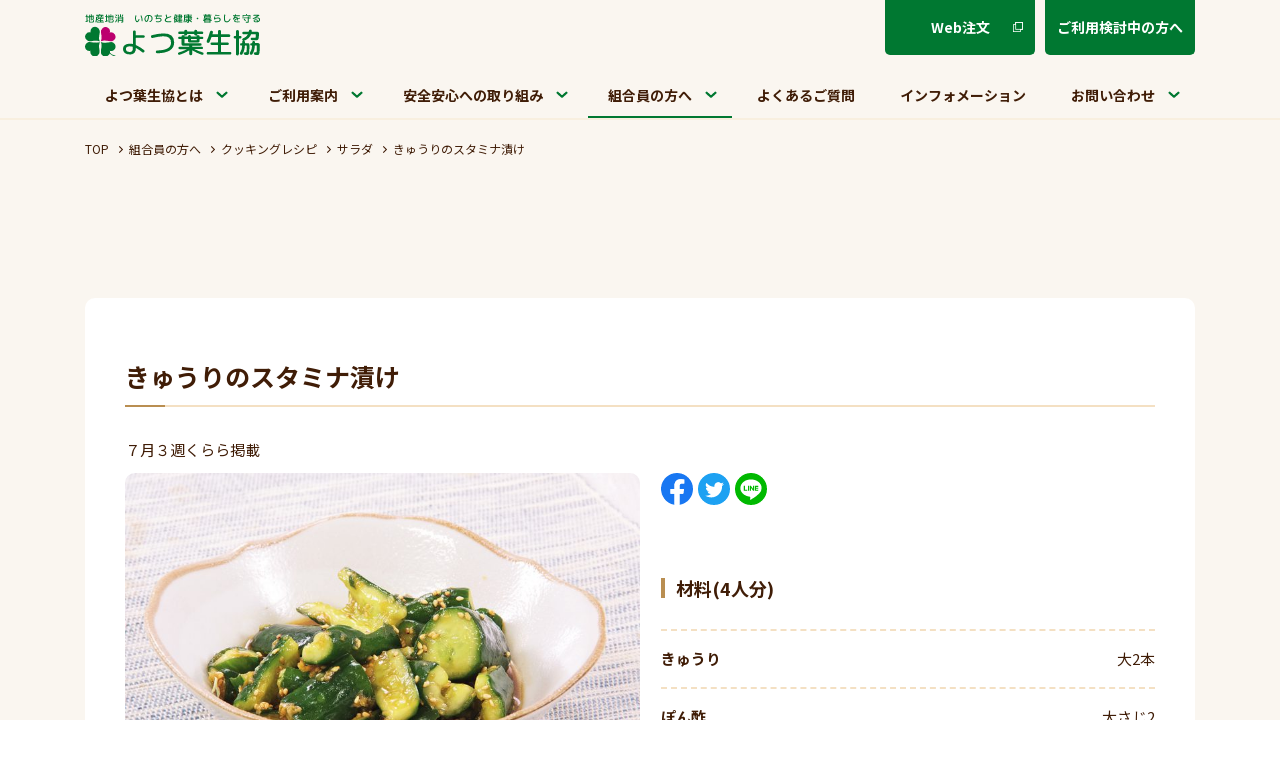

--- FILE ---
content_type: text/html; charset=UTF-8
request_url: https://yotsubacoop.jp/member/recipi/4963/
body_size: 48164
content:

<!doctype html>
<html lang="ja">
<head prefix="og: http://ogp.me/ns# fb: http://ogp.me/ns/fb# article: http://ogp.me/ns/article#">

	<!-- Google Tag Manager -->
	<script>
	(function(w,d,s,l,i){w[l]=w[l]||[];w[l].push({'gtm.start':new Date().getTime(),event:'gtm.js'});
	var f=d.getElementsByTagName(s)[0],j=d.createElement(s),dl=l!='dataLayer'?'&l='+l:'';j.async=true;j.src='https://www.googletagmanager.com/gtm.js?id='+i+dl;
	f.parentNode.insertBefore(j,f);})(window,document,'script','dataLayer','GTM-K5VW6QX');
	</script>
	<!-- End Google Tag Manager -->

	<meta charset="UTF-8">
	<meta http-equiv="X-UA-Compatible" content="IE=edge">
		<!--<meta name="viewport" content="width=768, maximum-scale=1.0, user-scalable=yes">-->
		<!--<meta name="viewport" content="width=device-width">-->
		<meta name="viewport" content="width=device-width">
	<meta name="format-detection" content="telephone=no">
	<meta name="Description" content="">
	<meta name="Keywords" content="">
	<title>きゅうりのスタミナ漬け | クッキングレシピ | よつ葉生協</title>
	<link rel="shortcut icon" href="https://yotsubacoop.jp/wp/wp-content/themes/herab/img/common/favicon.ico">


	<meta property="og:type" content="website">
	<meta property="og:title" content=" &raquo; きゅうりのスタミナ漬け">
	<meta property="og:url" content="https://yotsubacoop.jp/">
	<meta property="og:description" content="地産地消　いのちと健康・暮らしを守る　よつ葉生協">
		<meta property="og:image" content="https://yotsubacoop.jp/wp/wp-content/uploads/2021/12/994179きゅうりのスタミナ漬け青木さん2021.夏レシピ.jpg" />
		<meta property="og:site_name" content="よつ葉生協">

	<meta name="twitter:card" content="summary">
	<meta name="twitter:site" content="https://yotsubacoop.jp/">
			<meta name="twitter:image" content="https://yotsubacoop.jp/wp/wp-content/uploads/2021/12/994179きゅうりのスタミナ漬け青木さん2021.夏レシピ.jpg" />
		<meta name="twitter:title" content=" &raquo; きゅうりのスタミナ漬け">
	<meta name="twitter:description" content="地産地消　いのちと健康・暮らしを守る　よつ葉生協">


	<!-- Load css -->
	<link rel="stylesheet" href="//fonts.googleapis.com/css?family=Noto+Sans+JP:400,500,700&display=swap&subset=japanese">
	<link rel="stylesheet" href="//fonts.googleapis.com/css?family=M+PLUS+Rounded+1c:400,500,700&display=swap&subset=japanese">
  <link rel="stylesheet" href="//cdn.jsdelivr.net/npm/yakuhanjp@3.3.1/dist/css/yakuhanjp_s.min.css">
	<link rel="stylesheet" href="https://yotsubacoop.jp/wp/wp-content/themes/herab/css/reset.css">
	<link rel="stylesheet" href="https://yotsubacoop.jp/wp/wp-content/themes/herab/css/style.css">
	<link rel="stylesheet" href="https://yotsubacoop.jp/wp/wp-content/themes/herab/css/layout.css">
	<link rel="stylesheet" href="https://yotsubacoop.jp/wp/wp-content/themes/herab/css/slick.css">
	<link rel="stylesheet" href="https://yotsubacoop.jp/wp/wp-content/themes/herab/css/slick-theme.css">
	<link rel="stylesheet" href="https://yotsubacoop.jp/wp/wp-content/themes/herab/css/general.css">
	<link rel="stylesheet" href="https://yotsubacoop.jp/wp/wp-content/themes/herab/css/unique.css">
	<link rel="stylesheet" href="https://yotsubacoop.jp/wp/wp-content/themes/herab/css/contact.css">
	<link rel="stylesheet" href="https://ajax.googleapis.com/ajax/libs/jqueryui/1/themes/smoothness/jquery-ui.css" />
	<!-- /Load css -->

	<!-- Load JavaScript -->
	<script src="//code.jquery.com/jquery-1.12.4.min.js" integrity="sha256-ZosEbRLbNQzLpnKIkEdrPv7lOy9C27hHQ+Xp8a4MxAQ=" crossorigin="anonymous"></script>
	<script src="https://yotsubacoop.jp/wp/wp-content/themes/herab/js/ua.js"></script>
	<script src="https://yotsubacoop.jp/wp/wp-content/themes/herab/js/jquery.matchHeight.js"></script>
	<script src="https://yotsubacoop.jp/wp/wp-content/themes/herab/js/slick.min.js"></script>
	<script src="https://yotsubacoop.jp/wp/wp-content/themes/herab/js/common.js"></script>
	<!-- /Load JavaScript -->

	<script>
	$(document).ready(function(){

	});
	</script>

<meta name='robots' content='max-image-preview:large' />
<style id='wp-img-auto-sizes-contain-inline-css' type='text/css'>
img:is([sizes=auto i],[sizes^="auto," i]){contain-intrinsic-size:3000px 1500px}
/*# sourceURL=wp-img-auto-sizes-contain-inline-css */
</style>
<style id='wp-block-library-inline-css' type='text/css'>
:root{--wp-block-synced-color:#7a00df;--wp-block-synced-color--rgb:122,0,223;--wp-bound-block-color:var(--wp-block-synced-color);--wp-editor-canvas-background:#ddd;--wp-admin-theme-color:#007cba;--wp-admin-theme-color--rgb:0,124,186;--wp-admin-theme-color-darker-10:#006ba1;--wp-admin-theme-color-darker-10--rgb:0,107,160.5;--wp-admin-theme-color-darker-20:#005a87;--wp-admin-theme-color-darker-20--rgb:0,90,135;--wp-admin-border-width-focus:2px}@media (min-resolution:192dpi){:root{--wp-admin-border-width-focus:1.5px}}.wp-element-button{cursor:pointer}:root .has-very-light-gray-background-color{background-color:#eee}:root .has-very-dark-gray-background-color{background-color:#313131}:root .has-very-light-gray-color{color:#eee}:root .has-very-dark-gray-color{color:#313131}:root .has-vivid-green-cyan-to-vivid-cyan-blue-gradient-background{background:linear-gradient(135deg,#00d084,#0693e3)}:root .has-purple-crush-gradient-background{background:linear-gradient(135deg,#34e2e4,#4721fb 50%,#ab1dfe)}:root .has-hazy-dawn-gradient-background{background:linear-gradient(135deg,#faaca8,#dad0ec)}:root .has-subdued-olive-gradient-background{background:linear-gradient(135deg,#fafae1,#67a671)}:root .has-atomic-cream-gradient-background{background:linear-gradient(135deg,#fdd79a,#004a59)}:root .has-nightshade-gradient-background{background:linear-gradient(135deg,#330968,#31cdcf)}:root .has-midnight-gradient-background{background:linear-gradient(135deg,#020381,#2874fc)}:root{--wp--preset--font-size--normal:16px;--wp--preset--font-size--huge:42px}.has-regular-font-size{font-size:1em}.has-larger-font-size{font-size:2.625em}.has-normal-font-size{font-size:var(--wp--preset--font-size--normal)}.has-huge-font-size{font-size:var(--wp--preset--font-size--huge)}.has-text-align-center{text-align:center}.has-text-align-left{text-align:left}.has-text-align-right{text-align:right}.has-fit-text{white-space:nowrap!important}#end-resizable-editor-section{display:none}.aligncenter{clear:both}.items-justified-left{justify-content:flex-start}.items-justified-center{justify-content:center}.items-justified-right{justify-content:flex-end}.items-justified-space-between{justify-content:space-between}.screen-reader-text{border:0;clip-path:inset(50%);height:1px;margin:-1px;overflow:hidden;padding:0;position:absolute;width:1px;word-wrap:normal!important}.screen-reader-text:focus{background-color:#ddd;clip-path:none;color:#444;display:block;font-size:1em;height:auto;left:5px;line-height:normal;padding:15px 23px 14px;text-decoration:none;top:5px;width:auto;z-index:100000}html :where(.has-border-color){border-style:solid}html :where([style*=border-top-color]){border-top-style:solid}html :where([style*=border-right-color]){border-right-style:solid}html :where([style*=border-bottom-color]){border-bottom-style:solid}html :where([style*=border-left-color]){border-left-style:solid}html :where([style*=border-width]){border-style:solid}html :where([style*=border-top-width]){border-top-style:solid}html :where([style*=border-right-width]){border-right-style:solid}html :where([style*=border-bottom-width]){border-bottom-style:solid}html :where([style*=border-left-width]){border-left-style:solid}html :where(img[class*=wp-image-]){height:auto;max-width:100%}:where(figure){margin:0 0 1em}html :where(.is-position-sticky){--wp-admin--admin-bar--position-offset:var(--wp-admin--admin-bar--height,0px)}@media screen and (max-width:600px){html :where(.is-position-sticky){--wp-admin--admin-bar--position-offset:0px}}

/*# sourceURL=wp-block-library-inline-css */
</style>
<style id='classic-theme-styles-inline-css' type='text/css'>
/*! This file is auto-generated */
.wp-block-button__link{color:#fff;background-color:#32373c;border-radius:9999px;box-shadow:none;text-decoration:none;padding:calc(.667em + 2px) calc(1.333em + 2px);font-size:1.125em}.wp-block-file__button{background:#32373c;color:#fff;text-decoration:none}
/*# sourceURL=/wp-includes/css/classic-themes.min.css */
</style>
<style>
	html {
		margin-top: 0!important;
	}
</style>
</head>

<body id="top">

<!-- Google Tag Manager (noscript) -->
<noscript>
  <iframe src="https://www.googletagmanager.com/ns.html?id=GTM-K5VW6QX" height="0" width="0" style="display:none;visibility:hidden"></iframe>
</noscript>
<!-- End Google Tag Manager (noscript) -->

<div id="header">

	<header class="header l_wrap">
		<div class="header_cont l_wrap_inr">
			<div class="header_top l_flex l_justifyContentBetween">
				<h1 class="header_logo l_flex l_alignItemsCenter">
					<a href="https://yotsubacoop.jp/">
						<img src="https://yotsubacoop.jp/wp/wp-content/themes/herab/img/common/logo.svg" alt="地産地消　いのちと健康・暮らしを守る　よつ葉生協">
					</a>
				</h1>
				<div class="header_btn l_flex">
					<div class="g_btn g_btn_gr"><a href="https://www.yotsuba-coop.net/WebOrder/Login/index" target="_blank" class="link_white">Web注文</a></div>
					<div class="g_btn g_btn_gr"><a href="https://yotsubacoop.jp/guide/trial/" class="tx_center">ご利用検討中の方へ</a></div>
				</div>
			</div>
			<div class="header_gnav">
				<div class="gnav_cont js_sldNav static_sldNav">
					<ul class="l_flex l_justifyContentBetween gnav_list l_directionColumn_md">
						<li class="js_acd acd_h gnav_list_item u_ic">
							<div class="g_pullDown u_ic">
								<a href="https://yotsubacoop.jp/about/">よつ葉生協とは</a>
							</div>
							<div class="acd_wrap">
								<ul class="js_acd_trg acd_h_trg acd_list">
									<li class="g_list_item">
										<a href="https://yotsubacoop.jp/about/delivery/">
											<div class="g_list_item_inr">
												<div class="g_imgbox">
													<img src="https://yotsubacoop.jp/wp/wp-content/themes/herab/img/top/tbl/top_about_img01.jpg" alt="産直商品お届けします">
												</div>
												<p class="c_arrow_br">産直商品お届けします</p>
											</div>
										</a>
									</li>
									<li class="g_list_item">
										<a href="https://yotsubacoop.jp/about/products/">
											<div class="g_list_item_inr">
												<div class="g_imgbox">
													<img src="https://yotsubacoop.jp/wp/wp-content/themes/herab/img/top/tbl/top_about_img02.jpg" alt="取扱商品について">
												</div>
												<p class="c_arrow_br">取扱商品について</p>
											</div>
										</a>
									</li>
									<li class="g_list_item">
										<a href="https://yotsubacoop.jp/about/csr/">
											<div class="g_list_item_inr">
												<div class="g_imgbox">
													<img src="https://yotsubacoop.jp/wp/wp-content/themes/herab/img/top/tbl/top_about_img03.jpg" alt="社会貢献事業">
												</div>
												<p class="c_arrow_br">社会貢献事業</p>
											</div>
										</a>
									</li>
									<li class="g_list_item">
										<a href="https://yotsubacoop.jp/information/activity/">
											<div class="g_list_item_inr">
												<div class="g_imgbox">
													<img src="https://yotsubacoop.jp/wp/wp-content/themes/herab/img/top/tbl/top_about_img04.jpg" alt="私達の取組み">
												</div>
												<p class="c_arrow_br">私達の取組み</p>
											</div>
										</a>
									</li>
								</ul>
							</div>
						</li>
						<li class="js_acd acd_h gnav_list_item u_ic">
							<div class="g_pullDown u_ic">
								<a href="https://yotsubacoop.jp/guide/">ご利用案内</a>
							</div>
							<div class="acd_wrap">
								<ul class="js_acd_trg acd_h_trg acd_list">
									<li class="g_list_item">
										<a href="https://yotsubacoop.jp/guide/trial/">
											<div class="g_list_item_inr">
												<div class="g_imgbox">
													<img src="https://yotsubacoop.jp/wp/wp-content/themes/herab/img/top/tbl/top_trial_img01.jpg" alt="お試しセット">
												</div>
												<p class="c_arrow_br">お試しセット</p>
											</div>
										</a>
									</li>
									<li class="g_list_item">
										<a href="https://yotsubacoop.jp/information/service/">
											<div class="g_list_item_inr">
												<div class="g_imgbox">
													<img src="https://yotsubacoop.jp/wp/wp-content/themes/herab/img/top/tbl/top_trial_img02.jpg" alt="サービス">
												</div>
												<p class="c_arrow_br">サービス</p>
											</div>
										</a>
									</li>
								</ul>
							</div>
						</li>
						<li class="js_acd acd_h gnav_list_item u_ic">
							<div class="g_pullDown u_ic">
								<a href="https://yotsubacoop.jp/safety/">安全安心への取り組み</a>
							</div>
							<div class="acd_wrap">
								<ul class="js_acd_trg acd_h_trg acd_list l_justifyContentCenter">
									<li class="g_list_item">
										<a href="https://yotsubacoop.jp/safety/neonicotinoid/">
											<div class="g_list_item_inr">
												<div class="g_imgbox">
													<img src="https://yotsubacoop.jp/wp/wp-content/themes/herab/img/top/tbl/top_safety_img01.jpg" alt="ネオニコチノイド系農薬不使用への取り組み">
												</div>
												<p class="c_arrow_br">ネオニコチノイド系農薬不使用への取り組み</p>
											</div>
										</a>
									</li>
									<li class="g_list_item">
										<a href="https://yotsubacoop.jp/safety/inspection/">
											<div class="g_list_item_inr">
												<div class="g_imgbox">
													<img src="https://yotsubacoop.jp/wp/wp-content/themes/herab/img/top/tbl/top_safety_img02.jpg" alt="放射性物質検査">
												</div>
												<p class="c_arrow_br">放射性物質検査</p>
											</div>
										</a>
									</li>
									<li class="g_list_item">
										<a href="https://yotsubacoop.jp/safety/movie/">
											<div class="g_list_item_inr">
												<div class="g_imgbox">
													<img src="https://yotsubacoop.jp/wp/wp-content/themes/herab/img/top/tbl/top_safety_img03.jpg" alt="動画で分かるよつ葉生協">
												</div>
												<p class="c_arrow_br">動画で分かるよつ葉生協</p>
											</div>
										</a>
									</li>
								</ul>
							</div>
						</li>
						<li class="js_acd acd_h gnav_list_item u_ic">
							<div class="g_pullDown u_ic">
								<a href="https://yotsubacoop.jp/member/" class="current">組合員の方へ</a>
							</div>
							<div class="acd_wrap">
								<ul class="js_acd_trg acd_h_trg acd_list l_justifyContentCenter">
									<li class="g_list_item">
										<a href="https://yotsubacoop.jp/information/event/">
											<div class="g_list_item_inr">
												<div class="g_imgbox">
													<img src="https://yotsubacoop.jp/wp/wp-content/themes/herab/img/top/tbl/top_member_img06.jpg" alt="イベント情報">
												</div>
												<p class="c_arrow_br">イベント情報</p>
											</div>
										</a>
									</li>
									<li class="g_list_item">
										<a href="https://yotsubacoop.jp/member/tidings">
											<div class="g_list_item_inr">
												<div class="g_imgbox">
													<img src="https://yotsubacoop.jp/wp/wp-content/themes/herab/img/top/tbl/top_member_img01.jpg" alt="よつ葉だより">
												</div>
												<p class="c_arrow_br">よつ葉だより</p>
											</div>
										</a>
									</li>
									<li class="g_list_item">
										<a href="https://yotsubacoop.jp/member/recipi">
											<div class="g_list_item_inr">
												<div class="g_imgbox">
													<img src="https://yotsubacoop.jp/wp/wp-content/themes/herab/img/top/tbl/top_member_img02.jpg" alt="クッキングレシピ">
												</div>
												<p class="c_arrow_br">クッキングレシピ</p>
											</div>
										</a>
									</li>
									<li class="g_list_item">
										<a href="https://yotsubacoop.jp/member/child/">
											<div class="g_list_item_inr">
												<div class="g_imgbox">
													<img src="https://yotsubacoop.jp/wp/wp-content/themes/herab/img/top/tbl/top_member_img04.jpg" alt="よつ葉の子育て応援">
												</div>
												<p class="c_arrow_br">よつ葉の子育て応援</p>
											</div>
										</a>
									</li>
									<li class="g_list_item">
										<a href="https://yotsubacoop.jp/member/appleowner/">
											<div class="g_list_item_inr">
												<div class="g_imgbox">
													<img src="https://yotsubacoop.jp/wp/wp-content/themes/herab/img/top/tbl/top_member_img05.jpg" alt="りんごオーナー制度">
												</div>
												<p class="c_arrow_br">りんごオーナー制度</p>
											</div>
										</a>
									</li>
									<li class="g_list_item">
										<a href="https://yotsubacoop.jp/member/paperback/">
											<div class="g_list_item_inr">
												<div class="g_imgbox">
													<img src="https://yotsubacoop.jp/wp/wp-content/themes/herab/img/top/tbl/top_member_img03.jpg" alt="よつ葉文庫">
												</div>
												<p class="c_arrow_br">よつ葉文庫</p>
											</div>
										</a>
									</li>
								</ul>
							</div>
						</li>
						<li class="gnav_list_item">
							<a href="https://yotsubacoop.jp/faq">よくあるご質問</a>
						</li>
						<li class="gnav_list_item">
							<a href="https://yotsubacoop.jp/information">インフォメーション</a>
						</li>
						<li class="js_acd acd_h gnav_list_item u_ic">
							<div class="g_pullDown u_ic">
								<span>お問い合わせ</span>
							</div>
							<div class="acd_wrap">
								<ul class="js_acd_trg acd_h_trg acd_list l_justifyContentCenter">
									<li class="g_list_item">
										<a href="https://yotsubacoop.jp/contact/">
											<div class="g_list_item_inr">
												<div class="g_imgbox">
													<img src="https://yotsubacoop.jp/wp/wp-content/themes/herab/img/top/tbl/top_contact_img01.jpg" alt="お問い合わせ">
												</div>
												<p class="c_arrow_br">お問い合わせ</p>
											</div>
										</a>
									</li>
									<li class="g_list_item">
										<a href="https://yotsubacoop.jp/information/recruit/">
											<div class="g_list_item_inr">
												<div class="g_imgbox">
													<img src="https://yotsubacoop.jp/wp/wp-content/themes/herab/img/top/tbl/top_contact_img02.jpg" alt="採用情報">
												</div>
												<p class="c_arrow_br">採用情報</p>
											</div>
										</a>
									</li>
								</ul>
							</div>
						</li>
						<li class="gnav_list_item notAcd">
							<a href="https://www.yotsuba-coop.net/WebOrder/Login/index" target="_blank" class="link_brown">Web注文</a>
						</li>
						<li class="gnav_list_item notAcd">
							<a href="https://yotsubacoop.jp/guide/trial/">ご利用検討中の方へ</a>
						</li>
					</ul>
				</div>
			</div>
			<div class="header_nav u_sp">
				<div class="header_banner">
					<!-- <a class="header_banner_link u_img" href="https://wjs.coop-takuhai.jp/tochigi_yotsuba/entry/join_start?join_type=WEB&business_type=TKH" target="_blank"><img src="https://yotsubacoop.jp/wp/wp-content/themes/herab/img/common/button_easy_regist_sp.svg" width="130" height="33" alt="簡単Web加入のお申し込みはこちらをクリックください"></a> -->
					<a href="https://www.yotsuba-coop.net/WebOrder/Login/index" target="_blank"><img src="https://yotsubacoop.jp/wp/wp-content/themes/herab/img/common/button_web-order_sp.png" width="130" height="33" alt="Web注文"></a>
				</div>
				<div class="header_hamb g_hamb">
					<div class="g_hamb_inr">
						<div class="g_hamb_inr_top"></div>
						<div class="g_hamb_inr_mdl"></div>
						<div class="g_hamb_inr_btm"></div>
					</div>
				</div>
			</div>
		</div>
	</header>
	
	<header class="header_sticky l_wrap">
		<div class="header_cont l_flex l_justifyContentCenter l_flexNoWrap">
			<div class="l_flex l_justifyContentBetween l_alignItemsCenter">
				<h1 class="header_logo logo_l">
					<a href="https://yotsubacoop.jp/" class="header_logo_inr">
						<img src="https://yotsubacoop.jp/wp/wp-content/themes/herab/img/common/logo_ico.svg" alt="地産地消　いのちと健康・暮らしを守る　よつ葉生協">
					</a>
				</h1>
				<h1 class="header_logo logo_s l_alignItemsCenter">
					<a href="https://yotsubacoop.jp/">
						<img src="https://yotsubacoop.jp/wp/wp-content/themes/herab/img/common/logo.svg" alt="地産地消　いのちと健康・暮らしを守る　よつ葉生協">
					</a>
				</h1>
			</div>

			<div class="header_gnav">
				<div class="gnav_cont js_sldNav sticky_sldNav">
					<ul class="l_flex l_justifyContentBetween gnav_list l_directionColumn_md l_flexNoWrap">
						<li class="js_acd acd_s gnav_list_item u_ic">
							<div class="g_pullDown u_ic">
								<a href="https://yotsubacoop.jp/about/">よつ葉生協とは</a>
							</div>
							<div class="acd_wrap">
								<ul class="js_acd_trg acd_list l_justifyContentCenter">
									<li class="g_list_item">
										<a href="https://yotsubacoop.jp/about/delivery/">
											<div class="g_list_item_inr">
												<div class="g_imgbox">
													<img src="https://yotsubacoop.jp/wp/wp-content/themes/herab/img/top/tbl/top_about_img01.jpg" alt="産直商品お届けします">
												</div>
												<p class="c_arrow_br">産直商品お届けします</p>
											</div>
										</a>
									</li>
									<li class="g_list_item">
										<a href="https://yotsubacoop.jp/about/products/">
											<div class="g_list_item_inr">
												<div class="g_imgbox">
													<img src="https://yotsubacoop.jp/wp/wp-content/themes/herab/img/top/tbl/top_about_img02.jpg" alt="取扱商品について">
												</div>
												<p class="c_arrow_br">取扱商品について</p>
											</div>
										</a>
									</li>
									<li class="g_list_item">
										<a href="https://yotsubacoop.jp/about/csr/">
											<div class="g_list_item_inr">
												<div class="g_imgbox">
													<img src="https://yotsubacoop.jp/wp/wp-content/themes/herab/img/top/tbl/top_about_img03.jpg" alt="社会貢献事業">
												</div>
												<p class="c_arrow_br">社会貢献事業</p>
											</div>
										</a>
									</li>
									<li class="g_list_item">
										<a href="https://yotsubacoop.jp/information/activity/">
											<div class="g_list_item_inr">
												<div class="g_imgbox">
													<img src="https://yotsubacoop.jp/wp/wp-content/themes/herab/img/top/tbl/top_about_img04.jpg" alt="私達の取組み">
												</div>
												<p class="c_arrow_br">私達の取組み</p>
											</div>
										</a>
									</li>
								</ul>
							</div>
						</li>
						<li class="js_acd acd_s gnav_list_item u_ic">
							<div class="g_pullDown u_ic">
								<a href="https://yotsubacoop.jp/guide/">ご利用案内</a>
							</div>
							<div class="acd_wrap">
								<ul class="js_acd_trg acd_list l_justifyContentCenter">
									<li class="g_list_item">
										<a href="https://yotsubacoop.jp/guide/trial/">
											<div class="g_list_item_inr">
												<div class="g_imgbox">
													<img src="https://yotsubacoop.jp/wp/wp-content/themes/herab/img/top/tbl/top_trial_img01.jpg" alt="お試しセット">
												</div>
												<p class="c_arrow_br">お試しセット</p>
											</div>
										</a>
									</li>
									<li class="g_list_item">
										<a href="https://yotsubacoop.jp/information/service/">
											<div class="g_list_item_inr">
												<div class="g_imgbox">
													<img src="https://yotsubacoop.jp/wp/wp-content/themes/herab/img/top/tbl/top_trial_img02.jpg" alt="サービス">
												</div>
												<p class="c_arrow_br">サービス</p>
											</div>
										</a>
									</li>
								</ul>
							</div>
						</li>
						<li class="js_acd acd_s gnav_list_item u_ic">
							<div class="g_pullDown u_ic">
								<a href="https://yotsubacoop.jp/safety/">安全安心への取り組み</a>
							</div>
							<div class="acd_wrap">
								<ul class="js_acd_trg acd_list l_justifyContentCenter">
									<li class="g_list_item">
										<a href="https://yotsubacoop.jp/safety/neonicotinoid/">
											<div class="g_list_item_inr">
												<div class="g_imgbox">
													<img src="https://yotsubacoop.jp/wp/wp-content/themes/herab/img/top/tbl/top_safety_img01.jpg" alt="ネオニコチノイド系農薬不使用への取り組み">
												</div>
												<p class="c_arrow_br">ネオニコチノイド系農薬不使用への取り組み</p>
											</div>
										</a>
									</li>
									<li class="g_list_item">
										<a href="https://yotsubacoop.jp/safety/inspection/">
											<div class="g_list_item_inr">
												<div class="g_imgbox">
													<img src="https://yotsubacoop.jp/wp/wp-content/themes/herab/img/top/tbl/top_safety_img02.jpg" alt="放射性物質検査">
												</div>
												<p class="c_arrow_br">放射性物質検査</p>
											</div>
										</a>
									</li>
									<li class="g_list_item">
										<a href="https://yotsubacoop.jp/safety/movie/">
											<div class="g_list_item_inr">
												<div class="g_imgbox">
													<img src="https://yotsubacoop.jp/wp/wp-content/themes/herab/img/top/tbl/top_safety_img03.jpg" alt="動画で分かるよつ葉生協">
												</div>
												<p class="c_arrow_br">動画で分かるよつ葉生協</p>
											</div>
										</a>
									</li>
								</ul>
							</div>
						</li>
						<li class="js_acd acd_s gnav_list_item u_ic">
							<div class="g_pullDown u_ic">
								<a href="https://yotsubacoop.jp/member/" class="current">組合員の方へ</a>
							</div>
							<div class="acd_wrap">
								<ul class="js_acd_trg acd_list l_justifyContentCenter">
									<li class="g_list_item">
										<a href="https://yotsubacoop.jp/information/event/">
											<div class="g_list_item_inr">
												<div class="g_imgbox">
													<img src="https://yotsubacoop.jp/wp/wp-content/themes/herab/img/top/tbl/top_member_img06.jpg" alt="イベント情報">
												</div>
												<p class="c_arrow_br">イベント情報</p>
											</div>
										</a>
									</li>
									<li class="g_list_item">
										<a href="https://yotsubacoop.jp/member/tidings">
											<div class="g_list_item_inr">
												<div class="g_imgbox">
													<img src="https://yotsubacoop.jp/wp/wp-content/themes/herab/img/top/tbl/top_member_img01.jpg" alt="よつ葉だより">
												</div>
												<p class="c_arrow_br">よつ葉だより</p>
											</div>
										</a>
									</li>
									<li class="g_list_item">
										<a href="https://yotsubacoop.jp/member/recipi">
											<div class="g_list_item_inr">
												<div class="g_imgbox">
													<img src="https://yotsubacoop.jp/wp/wp-content/themes/herab/img/top/tbl/top_member_img02.jpg" alt="クッキングレシピ">
												</div>
												<p class="c_arrow_br">クッキングレシピ</p>
											</div>
										</a>
									</li>
									<li class="g_list_item">
										<a href="https://yotsubacoop.jp/member/child/">
											<div class="g_list_item_inr">
												<div class="g_imgbox">
													<img src="https://yotsubacoop.jp/wp/wp-content/themes/herab/img/top/tbl/top_member_img04.jpg" alt="よつ葉の子育て応援">
												</div>
												<p class="c_arrow_br">よつ葉の子育て応援</p>
											</div>
										</a>
									</li>
									<li class="g_list_item">
										<a href="https://yotsubacoop.jp/member/appleowner/">
											<div class="g_list_item_inr">
												<div class="g_imgbox">
													<img src="https://yotsubacoop.jp/wp/wp-content/themes/herab/img/top/tbl/top_member_img05.jpg" alt="りんごオーナー制度">
												</div>
												<p class="c_arrow_br">りんごオーナー制度</p>
											</div>
										</a>
									</li>
									<li class="g_list_item">
										<a href="https://yotsubacoop.jp/member/paperback/">
											<div class="g_list_item_inr">
												<div class="g_imgbox">
													<img src="https://yotsubacoop.jp/wp/wp-content/themes/herab/img/top/tbl/top_member_img03.jpg" alt="よつ葉文庫">
												</div>
												<p class="c_arrow_br">よつ葉文庫</p>
											</div>
										</a>
									</li>
								</ul>
							</div>
						</li>
						<li class="gnav_list_item">
							<a href="https://yotsubacoop.jp/faq">よくあるご質問</a>
						</li>
						<li class="gnav_list_item">
							<a href="https://yotsubacoop.jp/information">インフォメーション</a>
						</li>
						<li class="js_acd acd_s gnav_list_item u_ic">
							<div class="g_pullDown u_ic">
								<span>お問い合わせ</span>
							</div>
							<div class="acd_wrap">
								<ul class="js_acd_trg acd_list l_justifyContentCenter">
									<li class="g_list_item">
										<a href="https://yotsubacoop.jp/contact/">
											<div class="g_list_item_inr">
												<div class="g_imgbox">
													<img src="https://yotsubacoop.jp/wp/wp-content/themes/herab/img/top/tbl/top_contact_img01.jpg" alt="お問い合わせ">
												</div>
												<p class="c_arrow_br">お問い合わせ</p>
											</div>
										</a>
									</li>
									<li class="g_list_item">
										<a href="https://yotsubacoop.jp/information/recruit/">
											<div class="g_list_item_inr">
												<div class="g_imgbox">
													<img src="https://yotsubacoop.jp/wp/wp-content/themes/herab/img/top/tbl/top_contact_img02.jpg" alt="採用情報">
												</div>
												<p class="c_arrow_br">採用情報</p>
											</div>
										</a>
									</li>
								</ul>
							</div>
						</li>
						<li class="gnav_list_item notAcd">
							<a href="https://www.yotsuba-coop.net/WebOrder/Login/index" target="_blank" class="link_brown">Web注文</a>
						</li>
						<li class="gnav_list_item notAcd">
							<a href="https://yotsubacoop.jp/guide/trial/">ご利用検討中の方へ</a>
						</li>
					</ul>
				</div>
			</div>

			<div class="header_btn l_flex l_alignItemsCenter l_flexNoWrap">
				<div class="g_btn g_btn_gr"><a href="https://www.yotsuba-coop.net/WebOrder/Login/index" target="_blank" class="link_white">Web注文</a></div>
				<div class="g_btn g_btn_gr sticky_btn"><a href="https://yotsubacoop.jp/guide/trial/" class="tx_center">ご利用検討中の方へ</a></div>
			</div>

			<div class="g_hamb u_sp">
				<div class="g_hamb_inr">
					<div class="g_hamb_inr_top"></div>
					<div class="g_hamb_inr_mdl"></div>
					<div class="g_hamb_inr_btm"></div>
				</div>
			</div>
		</div>
	</header>
</div>

<main class="wrapper">
	<aside class="follow_banner">
		<a class="follow_banner_link" href="https://wjs.coop-takuhai.jp/tochigi_yotsuba/entry/join_start?join_type=WEB&business_type=TKH" target="_blank">
			<picture class="u_img">
				<source srcset="https://yotsubacoop.jp/wp/wp-content/themes/herab/img/common/banner_easy_regist_sp.png" width="34" height="163" media="screen and (max-width:1110px)">
				<img src="https://yotsubacoop.jp/wp/wp-content/themes/herab/img/common/banner_easy_regist.png" width="300" height="226" alt="簡単Web加入のお申し込みはこちらをクリックください">
            </picture>
		</a>
	</aside>

<div class="l_wrap">
	<div id="breadcrumb" class="l_wrap_inr">
		<ul class="g_breadcrumb_lst l_flex">
			<li class="g_breadcrumb_lst_li">
				<a href="https://yotsubacoop.jp/">TOP</a>
			</li>
			<li class="g_breadcrumb_lst_li">
				<a href="https://yotsubacoop.jp/member/">組合員の方へ</a>
			</li>
			<li class="g_breadcrumb_lst_li"><a href="https://yotsubacoop.jp/member/recipi">クッキングレシピ</a></li>
			<li class="g_breadcrumb_lst_li"><a href="https://yotsubacoop.jp/member/recipi/%e3%82%b5%e3%83%a9%e3%83%80">サラダ</a></li>
			<li class="g_breadcrumb_lst_li">きゅうりのスタミナ漬け</li>
		</ul>
	</div>
</div>

<div class="l_wrap g_sec FadeIn">
	<div class="l_wrap_inr">
		<h2 class="h2ttl"></h2>

		<div class="g_entry_wrap recipi_detail">
			<h3 class="h3ttl">きゅうりのスタミナ漬け</h3>

			<div class="g_entry_article">
			
<p>７月３週くらら掲載</p>
				<div class="l_flex l_justifyContentBetween l_justifyContentCenter_md pt_10">
					<div class="recipi_img l_imgbox">
												<img width="500" height="333" src="https://yotsubacoop.jp/wp/wp-content/uploads/2021/12/994179きゅうりのスタミナ漬け青木さん2021.夏レシピ.jpg" class="attachment-500x380x1 size-500x380x1 wp-post-image" alt="" decoding="async" fetchpriority="high" srcset="https://yotsubacoop.jp/wp/wp-content/uploads/2021/12/994179きゅうりのスタミナ漬け青木さん2021.夏レシピ.jpg 1418w, https://yotsubacoop.jp/wp/wp-content/uploads/2021/12/994179きゅうりのスタミナ漬け青木さん2021.夏レシピ-300x200.jpg 300w, https://yotsubacoop.jp/wp/wp-content/uploads/2021/12/994179きゅうりのスタミナ漬け青木さん2021.夏レシピ-1024x682.jpg 1024w, https://yotsubacoop.jp/wp/wp-content/uploads/2021/12/994179きゅうりのスタミナ漬け青木さん2021.夏レシピ-768x512.jpg 768w" sizes="(max-width: 500px) 100vw, 500px" />												</div>
					<div class="recipi_txt l_txtbox">
						<ul class="snsbox l_flex">
							<li><a href="https://www.facebook.com/sharer/sharer.php?u=https://yotsubacoop.jp/member/recipi/4963/" class="share"><img src="https://yotsubacoop.jp/wp/wp-content/themes/herab/img/common/ico_facebook.svg" alt=""></a></li>
							<li><a href="http://twitter.com/share?text=きゅうりのスタミナ漬け&url=https://yotsubacoop.jp/member/recipi/4963/" rel="nofollow"" class="share"><img src="https://yotsubacoop.jp/wp/wp-content/themes/herab/img/common/ico_twitter.svg" alt=""></a></li>
							<li><a href="https://social-plugins.line.me/lineit/share?text=きゅうりのスタミナ漬け&url=https://yotsubacoop.jp/member/recipi/4963/" class="share"><img src="https://yotsubacoop.jp/wp/wp-content/themes/herab/img/common/ico_line.svg" alt=""></a></li>
						</ul>
						<p>　</p>
						<h4 class="h4ttl mt_40">材料(<span>4人分</span>)</h4>
						<dl class="def_list recipi_list">
																					<div class="def_list_inr l_flex l_justifyContentBetween l_alignItemsCenter">
									<dt>きゅうり</dt>
									<dd>大2本</dd>
								</div>
															<div class="def_list_inr l_flex l_justifyContentBetween l_alignItemsCenter">
									<dt>ぽん酢</dt>
									<dd>大さじ2</dd>
								</div>
															<div class="def_list_inr l_flex l_justifyContentBetween l_alignItemsCenter">
									<dt>ごま油</dt>
									<dd>少々</dd>
								</div>
															<div class="def_list_inr l_flex l_justifyContentBetween l_alignItemsCenter">
									<dt>にんにくすりおろし</dt>
									<dd>1かけ分</dd>
								</div>
															<div class="def_list_inr l_flex l_justifyContentBetween l_alignItemsCenter">
									<dt>ごま</dt>
									<dd>大さじ1弱</dd>
								</div>
															<div class="def_list_inr l_flex l_justifyContentBetween l_alignItemsCenter">
									<dt>　</dt>
									<dd>　</dd>
								</div>
															<div class="def_list_inr l_flex l_justifyContentBetween l_alignItemsCenter">
									<dt>1人分…43kcal　塩分1.4g</dt>
									<dd>　</dd>
								</div>
																			</dl>
																	</div>
				</div>
				<section>
					<h4 class="h4ttl mt_40">作り方</h4>
						<ol class="recipi_step">
																								<li>
										<p>きゅうりは塩をふりかけて板ずりし、硬いもので叩いて割って、食べやすい大きさに切る。</p>
																			</li>
																	<li>
										<p>ビニール袋に①とぽん酢の半量を入れて、よく揉み込んで冷蔵庫で冷やす。</p>
																			</li>
																	<li>
										<p>味が染みたら、出てきた水けを捨て、ごま油とにんにく、残りのぽん酢とごまを混ぜる。</p>
																			</li>
																					</ol>
				</section>
				
							</div>

					</div>

		<div class="g_btn g_btn_br g_btn_back mar_auto mt_60">
			<a href="https://yotsubacoop.jp/member/recipi">一覧に戻る</a>
		</div>
	</div>

	<div class="page_footer mt_60">
		<div class="l_wrap_inr">
			<div class="g_txtlink">
				<a href="https://yotsubacoop.jp/member" class="c_arrow_br fz_14">組合員の方へ</a>
			</div>
		</div>

		<div class="page_footerLst">
			<div class="l_wrap_inr page_footerLst_inr">
				<ul class="l_flex l_justifyContentBetween l_justifyContentCenter_md acd_list">
					<li class="g_list_item">
						<a href="https://yotsubacoop.jp/information/event/">
							<div class="g_list_item_inr">
								<div class="g_imgbox">
									<img src="https://yotsubacoop.jp/wp/wp-content/themes/herab/img/top/tbl/top_member_img06.jpg" alt="">
								</div>
								<p class="c_arrow_br">イベント情報</p>
							</div>
						</a>
					</li>
					<li class="g_list_item">
						<a href="https://yotsubacoop.jp/member/tidings">
							<div class="g_list_item_inr">
								<div class="g_imgbox">
									<img src="https://yotsubacoop.jp/wp/wp-content/themes/herab/img/top/tbl/top_member_img01.jpg" alt="">
								</div>
								<p class="c_arrow_br">よつ葉だより</p>
							</div>
						</a>
					</li>
					<li class="g_list_item">
						<a href="https://yotsubacoop.jp/member/recipi" class="g_current">
							<div class="g_list_item_inr">
								<div class="g_imgbox">
									<img src="https://yotsubacoop.jp/wp/wp-content/themes/herab/img/top/tbl/top_member_img02.jpg" alt="">
								</div>
								<p class="c_arrow_br">クッキングレシピ</p>
							</div>
						</a>
					</li>
					<li class="g_list_item">
						<a href="https://yotsubacoop.jp/member/child">
							<div class="g_list_item_inr">
								<div class="g_imgbox">
									<img src="https://yotsubacoop.jp/wp/wp-content/themes/herab/img/top/tbl/top_member_img04.jpg" alt="">
								</div>
								<p class="c_arrow_br">よつ葉の子育て応援</p>
							</div>
						</a>
					</li>
					<li class="g_list_item">
						<a href="https://yotsubacoop.jp/member/appleowner">
							<div class="g_list_item_inr">
								<div class="g_imgbox">
									<img src="https://yotsubacoop.jp/wp/wp-content/themes/herab/img/top/tbl/top_member_img05.jpg" alt="">
								</div>
								<p class="c_arrow_br">りんごオーナー制度</p>
							</div>
						</a>
					</li>
					<li class="g_list_item">
						<a href="https://yotsubacoop.jp/member/paperback">
							<div class="g_list_item_inr">
								<div class="g_imgbox">
									<img src="https://yotsubacoop.jp/wp/wp-content/themes/herab/img/top/tbl/top_member_img03.jpg" alt="">
								</div>
								<p class="c_arrow_br">よつ葉文庫</p>
							</div>
						</a>
					</li>
				</ul>
			</div>
		</div>
	</div>
</div>





<section class="sec_contact l_wrap FadeIn">
	<div class="sec_cont l_wrap_inr">
		<div class="contact_wrap l_flex l_flexNoWrap l_justifyContentCenter l_alignItemsCenter l_directionColumn_sm">
			<div class="contact_txtbox l_flex l_flexNoWrap l_justifyContentBetween l_justifyContentCenter_sm l_alignItemsCenter contact_sm_wrap">
				<div class="l_txtbox">
					<h2 class="h2ttl">資料請求・入会について</h2>
					<p>まずは、ご利用案内をご覧の上、お申し込みください。</p>
				</div>
				<div class="contact_img"><img src="https://yotsubacoop.jp/wp/wp-content/themes/herab/img/top/top_contact_img.png" alt=""></div>
			</div>
			<div class="contact_btnbox">
				<div class="g_btn g_btn_gr"><a href="https://yotsubacoop.jp/trialset/" class="u_ic">お試しセット<span>1000円相当の商品を500円でお試し</span></a></div>
				<div class="g_btn g_btn_gr mt_10"><a href="https://yotsubacoop.jp/guide/" class="u_ic">ご利用案内</a></div>
				<div class="g_btn g_btn_gr mt_10"><a href="https://yotsubacoop.jp/admission/" class="u_ic">資料請求・ご入会</a></div>
				<div class="g_btn g_btn_gr mt_10"><a href="https://wjs.coop-takuhai.jp/tochigi_yotsuba/entry/join_start?join_type=WEB&business_type=TKH" class="u_ic" target="blank">かんたんWEB加入</a></div>
			</div>
		</div>
	</div>
</section>


</main>

	<footer class="footer l_wrap" id="Footer">
		<div class="footer_pgtop g_yugo">
			<a href="#top">
				<svg xmlns="http://www.w3.org/2000/svg" width="17.041" height="8.73" viewBox="0 0 17.041 8.73"><g transform="translate(1.412 7.319) rotate(-90)"><path d="M-3325.692-14.2l6.319,7.109L-3325.692.02" transform="translate(3325.692 14.197)" fill="none" stroke="#401D07" stroke-linecap="round" stroke-linejoin="round" stroke-width="2"></path></g></svg>
				PAGE TOP
			</a>
		</div>

		<div class="l_wrap_inr footer_top l_flex l_flexNoWrap l_justifyContentBetween l_directionColumn_md">
			<div class="footer_top_access">
				<div class="footer_top_logo l_flex l_alignItemsCenter">
					<img src="https://yotsubacoop.jp/wp/wp-content/themes/herab/img/common/logo_white.svg" alt="">
					<span class="g_mPlusRounded">よつ葉生活協同組合</span>
				</div>
				<p class="adress">
					〒329-0201 栃木県小山市粟宮1223<br>
					TEL 0285-45-9100　FAX 0285-45-9101<br>
					フリーダイヤル 0120-07-1613<br>
					メールアドレス <a href="&#109;&#97;&#105;&#108;&#116;&#111;&#58;&#121;&#111;&#116;&#115;&#117;&#98;&#97;&#64;&#116;&#111;&#99;&#104;&#105;&#103;&#105;&#46;&#101;&#109;&#97;&#105;&#108;&#46;&#110;&#101;&#46;&#106;&#112;">&#121;&#111;&#116;&#115;&#117;&#98;&#97;&#64;&#116;&#111;&#99;&#104;&#105;&#103;&#105;&#46;&#101;&#109;&#97;&#105;&#108;&#46;&#110;&#101;&#46;&#106;&#112;</a><br>
					ご利用いただける地域は栃木県・茨城県・群馬県・埼玉県です。<br>
					※一部地域外の場合もあります。
				</p>
			</div>
			<ul class="footer_top_nav">
				<li class="footer_top_nav_item">
					<ul>
						<li><a href="https://yotsubacoop.jp/">トップページ</a></li>
					</ul>
				</li>
				<li class="js_acd__footer footer_top_nav_item l_flex l_directionColumn_md">
					<div class="g_pullDown u_ic">
						<a href="https://yotsubacoop.jp/about/">よつ葉生協とは</a>
					</div>
					<ul class="js_acd_trg__footer acd_list l_flex l_directionColumn_md">
						<li><a href="https://yotsubacoop.jp/about/delivery/">産直商品お届けします</a></li>
						<li><a href="https://yotsubacoop.jp/about/products/">取扱商品について</a></li>
						<li><a href="https://yotsubacoop.jp/about/csr/">社会貢献事業</a></li>
						<li><a href="https://yotsubacoop.jp/information/activity/">私達の取組み</a></li>
					</ul>
				</li>
				<li class="js_acd__footer footer_top_nav_item l_flex l_directionColumn_md">
					<div class="g_pullDown u_ic">
						<a href="https://yotsubacoop.jp/guide/">ご利用案内</a>
					</div>
					<ul class="js_acd_trg__footer acd_list l_flex l_directionColumn_md">
						<li><a href="https://yotsubacoop.jp/guide/trial/">お試しセット</a></li>
						<li><a href="https://yotsubacoop.jp/information/service/">サービス</a></li>
					</ul>
				</li>
				<li class="js_acd__footer footer_top_nav_item l_flex l_directionColumn_md">
					<div class="g_pullDown u_ic">
						<a href="https://yotsubacoop.jp/safety/">安全安心への取り組み</a>
					</div>
					<ul class="js_acd_trg__footer acd_list l_flex l_directionColumn_md">
						<li><a href="https://yotsubacoop.jp/safety/neonicotinoid/">ネオニコチノイド系農薬不使用への取り組み</a></li>
						<li><a href="https://yotsubacoop.jp/safety/inspection/">放射性物質検査</a></li>
						<li><a href="https://yotsubacoop.jp/safety/movie/">動画で分かるよつ葉生協</a></li>
					</ul>
				</li>
				<li class="js_acd__footer footer_top_nav_item l_flex l_directionColumn_md">
					<div class="g_pullDown u_ic">
						<a href="https://yotsubacoop.jp/member/">組合員の方へ</a>
					</div>
					<ul class="js_acd_trg__footer acd_list l_flex l_directionColumn_md">
						<li><a href="https://yotsubacoop.jp/information/event/">イベント情報</a></li>
						<li><a href="https://yotsubacoop.jp/member/tidings/">よつ葉だより</a></li>
						<li><a href="https://yotsubacoop.jp/member/recipi/">クッキングレシピ</a></li>
						<li><a href="https://yotsubacoop.jp/member/child/">よつ葉の子育て応援</a></li>
						<li><a href="https://yotsubacoop.jp/member/appleowner/">りんごオーナー制度</a></li>
						<li><a href="https://yotsubacoop.jp/member/paperback/">よつ葉文庫</a></li>
					</ul>
				</li>
				<li class="footer_top_nav_item">
					<ul class="acd_list notAcd l_flex l_directionColumn_md">
						<li><a href="https://yotsubacoop.jp/faq/">よくあるご質問</a></li>
						<li><a href="https://yotsubacoop.jp/information/">インフォメーション</a></li>
					</ul>
				</li>
				<li class="js_acd__footer footer_top_nav_item l_flex l_directionColumn_md">
					<div class="g_pullDown u_ic">
						<span class="g_bold">お問い合わせ</span>
					</div>
					<ul class="js_acd_trg__footer acd_list l_flex l_directionColumn_md">
						<li><a href="https://yotsubacoop.jp/contact/">お問い合わせ</a></li>
						<li><a href="https://yotsubacoop.jp/information/recruit/">採用情報</a></li>
					</ul>
				</li>
				<li class="footer_top_nav_item">
					<ul class="acd_list notAcd l_flex l_directionColumn_md">
						<li><a href="https://yotsubacoop.jp/policy/">個人情報保護方針・各種約款等</a></li>
						<li><a href="https://yotsubacoop.jp/contract/">特定商取引法に基づく表記</a></li>
						<li><a href="https://yotsubacoop.jp/cookiepolicy/">クッキー(Cookie)の利用について</a></li>
						<li><a href="https://www.yotsuba-coop.net/WebOrder/Login/index" target="_blank" class="link_white">WEB注文</a></li>
						<li><a href="http://coopkyosai.coop/" target="_blank" class="link_white co-op">CO・OP共済</a></li>
					</ul>
				</li>
			</ul>
		</div>
		<div class="footer_btm">
			<p class="footer_copy"><small>© 2020 YotsubaCoop</small></p>
		</div>

				<div class="sp_fixed_nav_wrap">
			<div class="sp_fixed_nav">
				<ul class="l_flex sp_fixed_nav_Lst">
					<!-- <li class="l_grid_4 bg_green"><a href="https://www.yotsuba-coop.net/WebOrder/Login/index" target="_blank" class="u_ic">Web注文</a></li> -->
					<li class="l_grid_6"><a href="https://yotsubacoop.jp/trialset/" class="u_ic"><span class="u_ic">お得なお試しセットは<br class="u_sp">こちら</span></a></li>
					<li class="l_grid_6"><a href="https://yotsubacoop.jp/admission/" class="u_ic"><span class="u_ic">ご入会希望・資料請求は<br class="u_sp">こちら</span></a></li>
				</ul>
			</div>
		</div>
			</footer>

</body>
</html>


--- FILE ---
content_type: image/svg+xml
request_url: https://yotsubacoop.jp/wp/wp-content/themes/herab/img/common/c_arrow_br.svg
body_size: 488
content:
<svg xmlns="http://www.w3.org/2000/svg" width="26" height="26" viewBox="0 0 26 26">
  <g id="グループ_1404" data-name="グループ 1404" transform="translate(-393.684 -2907.684)">
    <circle id="楕円形_54" data-name="楕円形 54" cx="13" cy="13" r="13" transform="translate(393.684 2907.684)" fill="#b98e51"/>
    <path id="パス_4038" data-name="パス 4038" d="M-3325.692-14.2l3.785,3.785-3.785,3.785" transform="translate(3730.875 2931.381)" fill="none" stroke="#fff" stroke-linecap="round" stroke-linejoin="round" stroke-width="2"/>
  </g>
</svg>


--- FILE ---
content_type: image/svg+xml
request_url: https://yotsubacoop.jp/wp/wp-content/themes/herab/img/common/logo_white.svg
body_size: 1704
content:
<svg id="グループ_1495" data-name="グループ 1495" xmlns="http://www.w3.org/2000/svg" width="20.788" height="20.221" viewBox="0 0 20.788 20.221">
  <path id="パス_4026" data-name="パス 4026" d="M34.692,20.754a3.01,3.01,0,0,0-2.851-5.1,3.011,3.011,0,0,0-4.978-2.931,3.362,3.362,0,0,0-1.054,3.048c.243,1.4.872,3.471-.108,5.855,0,0,.829-.259,1.779-.475a21.354,21.354,0,0,1,5,.47,2.05,2.05,0,0,0,1.316-.287A2.913,2.913,0,0,0,34.692,20.754Z" transform="translate(-14.972 -11.703)" fill="#fff"/>
  <path id="パス_4027" data-name="パス 4027" d="M14.1,24.721A3.033,3.033,0,0,0,13.866,29a2.88,2.88,0,0,0,2.934.818,3.141,3.141,0,0,0,.72,2.876,3.087,3.087,0,0,0,4.325.234,3.6,3.6,0,0,0,1.121-3.138c-.211-1.411-.832-3.466.208-5.858a9.573,9.573,0,0,1-1.981.35,30.293,30.293,0,0,1-4.846-.414,2.113,2.113,0,0,0-1.333.276A3.086,3.086,0,0,0,14.1,24.721Z" transform="translate(-13.094 -13.481)" fill="#fff"/>
  <path id="パス_4028" data-name="パス 4028" d="M22.129,12.649a3.029,3.029,0,0,0-4.281-.185,3,3,0,0,0-.844,3,3,3,0,0,0-2.938,4.98,3.419,3.419,0,0,0,3.069,1.094c1.408-.23,3.71-.873,6.114.138a4.419,4.419,0,0,1-.644-2.215,29.013,29.013,0,0,1,.563-4.1,3.982,3.982,0,0,0-.417-1.843A3.015,3.015,0,0,0,22.129,12.649Z" transform="translate(-13.116 -11.667)" fill="#fff"/>
  <path id="パス_4029" data-name="パス 4029" d="M33.4,32.319a4.864,4.864,0,0,1-1.424-1.225,2.919,2.919,0,0,0-.1-1.233,3.086,3.086,0,0,0,2.4-.268,3,3,0,0,0,1.471-3.006c-.123-1.232-1.587-2.879-3.07-2.683a23.118,23.118,0,0,1-5.094.411,17,17,0,0,1-1.831-.388,5.74,5.74,0,0,1,.477,3c-.163,1.82-1.065,4.333.244,5.726a3.287,3.287,0,0,0,4.143.482,2.929,2.929,0,0,0,1.216-1.47,6.865,6.865,0,0,0,3.224,1.974l.693-.51A10.057,10.057,0,0,1,33.4,32.319Z" transform="translate(-14.98 -13.487)" fill="#fff"/>
</svg>


--- FILE ---
content_type: image/svg+xml
request_url: https://yotsubacoop.jp/wp/wp-content/themes/herab/img/common/ico_line.svg
body_size: 2478
content:
<svg id="コンポーネント_84_7" data-name="コンポーネント 84 – 7" xmlns="http://www.w3.org/2000/svg" width="32" height="32" viewBox="0 0 32 32">
  <circle id="楕円形_57" data-name="楕円形 57" cx="16" cy="16" r="16" fill="#00b900"/>
  <g id="TYPE_A" data-name="TYPE A" transform="translate(5.357 6.403)">
    <g id="グループ_1643" data-name="グループ 1643" transform="translate(0)">
      <path id="パス_4200" data-name="パス 4200" d="M402.32,270.285c0-4.762-4.774-8.637-10.643-8.637s-10.642,3.874-10.642,8.637c0,4.269,3.786,7.845,8.9,8.521.347.075.818.229.938.525a2.186,2.186,0,0,1,.034.962s-.125.751-.152.911c-.046.269-.214,1.052.922.574a34.369,34.369,0,0,0,8.362-6.179h0a7.684,7.684,0,0,0,2.281-5.314" transform="translate(-381.035 -261.648)" fill="#fff"/>
      <g id="グループ_1642" data-name="グループ 1642" transform="translate(3.491 6.335)">
        <path id="パス_4201" data-name="パス 4201" d="M410.213,285.4h-.747a.207.207,0,0,0-.207.207v4.637a.207.207,0,0,0,.207.207h.747a.207.207,0,0,0,.207-.207v-4.637a.207.207,0,0,0-.207-.207" transform="translate(-405.224 -285.405)" fill="#00b900"/>
        <path id="パス_4202" data-name="パス 4202" d="M420.54,285.4h-.746a.207.207,0,0,0-.207.207v2.755l-2.125-2.87a.205.205,0,0,0-.016-.021h0l-.013-.013,0,0-.011-.009-.005,0-.011-.007-.006,0-.011-.006-.007,0-.012,0-.007,0-.012,0-.007,0-.012,0h-.784a.207.207,0,0,0-.207.207v4.637a.207.207,0,0,0,.207.207h.746a.207.207,0,0,0,.207-.207V287.5l2.128,2.874a.207.207,0,0,0,.053.051l0,0,.013.008.006,0,.01,0,.01,0,.006,0,.014,0h0a.2.2,0,0,0,.053.007h.746a.207.207,0,0,0,.207-.207v-4.637a.207.207,0,0,0-.207-.207" transform="translate(-410.413 -285.405)" fill="#00b900"/>
        <path id="パス_4203" data-name="パス 4203" d="M397.317,289.295h-2.029v-3.683a.207.207,0,0,0-.207-.207h-.747a.207.207,0,0,0-.207.207v4.637h0a.207.207,0,0,0,.058.143l0,0,0,0a.206.206,0,0,0,.143.058h2.982a.207.207,0,0,0,.207-.207V289.5a.207.207,0,0,0-.207-.207" transform="translate(-394.127 -285.405)" fill="#00b900"/>
        <path id="パス_4204" data-name="パス 4204" d="M438.792,286.566a.207.207,0,0,0,.207-.207v-.746a.207.207,0,0,0-.207-.207H435.81a.206.206,0,0,0-.144.058l0,0,0,0a.208.208,0,0,0-.057.143h0v4.637h0a.206.206,0,0,0,.058.143l0,0,0,0a.207.207,0,0,0,.143.058h2.982a.207.207,0,0,0,.207-.207V289.5a.207.207,0,0,0-.207-.207h-2.028v-.784h2.028A.207.207,0,0,0,439,288.3v-.746a.207.207,0,0,0-.207-.207h-2.028v-.784Z" transform="translate(-424.543 -285.405)" fill="#00b900"/>
      </g>
    </g>
  </g>
</svg>


--- FILE ---
content_type: image/svg+xml
request_url: https://yotsubacoop.jp/wp/wp-content/themes/herab/img/common/link_white.svg
body_size: 567
content:
<svg xmlns="http://www.w3.org/2000/svg" viewBox="0 0 13 13"><defs><style>.cls-1,.cls-3{fill:none;}.cls-2{fill:#fff;}.cls-3{stroke:#fff;}</style></defs><g id="レイヤー_2" data-name="レイヤー 2"><g id="レイヤー_1-2" data-name="レイヤー 1"><g id="グループ_1093" data-name="グループ 1093"><g id="合体_1" data-name="合体 1"><path class="cls-1" d="M0,13V3H3V0H13V10H10v3Z"/><path class="cls-2" d="M1,12H9V9h3V1H4V4H1v8M0,3H3V0H13V10H10v3H0Z"/></g><g id="長方形_610" data-name="長方形 610"><rect class="cls-1" x="3" width="10" height="10"/><rect class="cls-3" x="3.5" y="0.5" width="9" height="9"/></g></g></g></g></svg>

--- FILE ---
content_type: application/javascript
request_url: https://yotsubacoop.jp/wp/wp-content/themes/herab/js/common.js
body_size: 18994
content:
$(function() {

	$(window).load(function() {
		$('.acd_wrap').fadeIn(0);
		$('.header_sticky').fadeIn(0);

		// var breakpoint_load = 1280;
		// var mql_load = window.matchMedia('screen and (max-width: ' + breakpoint_load + 'px)');
		// function checkBreakPoint(mql_load) {
		// 	if (mql_load.matches) {
		// 		$('.header_gnav').fadeIn(0);
		// 	}
		// }
		// // ブレイクポイントの瞬間に発火
		// mql_load.addListener(checkBreakPoint);

		// // 初回チェック
		// checkBreakPoint(mql_load);

	});


	/*============================================================================================
				スクリプト実行
	=============================================================================================*/
  /*    PC / SP共通実行
  =====================================================*/
  $(document).ready(function() {
    //PC / スマホ共通で実行するスクリプト関数をここに追記
    Accordion();
    HambMenu();
    ScrollAppear();

    //IEバージョンチェック
    switch (true) {
      case $.browser.ie && ($.browser.version == 9):
      case $.browser.ie && ($.browser.version == 10):
        $('html').addClass('ie');
      break;
    }
  });



  /*    ブレイクポイントに基づく実行振り分け
  =====================================================*/
  var breakpoint = 767;
	var mql1 = window.matchMedia('screen and (max-width: ' + breakpoint + 'px)');
	function checkBreakPoint(mql1) {
    if (mql1.matches) {
      //スマホ表示のみ時実行するスクリプト関数をここに追記
      $('html').removeClass('pc');
      $('html').addClass('sp');
      device = "sp";
    }else{
      //PC表示時のみ実行するスクリプト関数をここに追記
      $('html').removeClass('sp');
      $('html').addClass('pc');
      device = "pc";
    }
	}
	// ブレイクポイントの瞬間に発火
	mql1.addListener(checkBreakPoint);

	// 初回チェック
	checkBreakPoint(mql1);



  /*    スマホの向きに基づく実行振り分け
  =====================================================*/
  var mql2 = window.matchMedia('(orientation: portrait)');
  function orientationChange(mql2) {
    if (mql2.matches) {
      // 画面が縦長い（縦向き）時に実行するスクリプト関数をここに追記
    } else {
      // 画面が横長い（横向き）時に実行するスクリプト関数をここに追記
    }
  }

  switch(true){
    case $.browser.smart:
    case $.browser.android || $.browser.iphone:
    default:
    //PC表示時のみ
    mql2.addListener(orientationChange);
    orientationChange(mql2);
  }



	/*============================================================================================
				For PC&SP
	=============================================================================================*/
	$('#header').each(function(){
		var $window = $(window),
		$stickyHeader = $(this).find('.header_sticky'),//スティッキーヘッダー
		stickyHeaderHeight = $stickyHeader.outerHeight(),//スティッキーヘッダーの高さ
		headerHeight = $(this).outerHeight();//ヘッダー全体の高さ
		
		//画面外へ
		$stickyHeader.css({ top: '-' + stickyHeaderHeight + 'px' });
	
		//ページの一番上からヘッダーの高さ分下方向にスクロールしたらtopを0に、それ以外は画面外へ
		$window.on('scroll', function(){
				if($window.scrollTop() > headerHeight) {
					$stickyHeader.css({top:0});
				} else {
						$stickyHeader.css({ top: '-' + stickyHeaderHeight + 'px' });
					}
				});
	
				//任意のタイミングでイベントを発生させる
				$window.trigger('scroll');
	});


	
	/*    ハンバーガーメニュー
	=====================================================*/

  function HambMenu() {
		var breakpoint = 1280;
		var state = false;
		var scrollpos;

		//表示のリセット処理
		var mql = window.matchMedia('screen and (max-width: ' + breakpoint + 'px)');
		function checkBreakPoint(mql){
			if (mql.matches) {
				$('html').removeClass('u_scrollPrevent');
				$('.g_hamb').removeClass('js_open');
				$('.js_sldNav').css('display', 'none');
			}else{
				$('html').removeClass('u_scrollPrevent');
				$('.g_hamb').removeClass('js_open');
				$('.js_sldNav').css('display', 'block');
			}
		}

		//開閉処理
    $('.g_hamb').on('click', function(event) {
			if(state == false) {
				scrollpos = $(window).scrollTop();
				$('body').addClass('fixed').css({'top': -scrollpos});
				state = true;
			} else {
				$('body').removeClass('fixed').css({'top': 0});
				window.scrollTo( 0 , scrollpos );
				state = false;
			}
      var mql = window.matchMedia('screen and (max-width: ' + breakpoint + 'px)');
      if (mql.matches) {
				event.stopPropagation();
				$('html').toggleClass('u_scrollPrevent');
				$(this).toggleClass('js_open');
        //上からパターン
				$('.js_sldNav').slideToggle().css({'overflow-y': 'scroll'});
      }
		});

		mql.addListener(checkBreakPoint);
		checkBreakPoint(mql);
  }




  /*    アコーディオンメニュー
	=====================================================*/
/*    アコーディオンメニュー
	=====================================================*/
  function Accordion(){
		var breakpoint = 1280;

		$(function() {
			if (window.matchMedia( "(max-width: 1280px)" ).matches) {
		//表示のリセット処理
		var mql = window.matchMedia('screen and (max-width: ' + breakpoint + 'px)');
		function checkBreakPoint(mql){
			if (mql.matches) {
				$('.js_acd').removeClass('js_open');
				$('.js_acd_trg').css('display', 'none');
			}else{
				$('.js_acd').removeClass('js_open');
				$('.js_acd_trg').css('display', 'none');
			}
		}
		mql.addListener(checkBreakPoint);
		checkBreakPoint(mql);
				} else {
					//表示のリセット処理
					var mql = window.matchMedia('screen and (max-width: ' + breakpoint + 'px)');
					function checkBreakPoint(mql){
						if (mql.matches) {
							$('.js_acd').removeClass('js_open');
							$('.js_acd_trg').css('display', 'block');
							$('.acd_h_trg').css('display', 'none');
						}else{
							$('.js_acd').removeClass('js_open');
							$('.js_acd_trg').css('display', 'none');
						}
					}
					mql.addListener(checkBreakPoint);
					checkBreakPoint(mql);
				}
		});

    //ホバー時上下スライド
    $('.gnav_list_item.js_acd').hover(function(){
      var mql = window.matchMedia('screen and (max-width: ' + breakpoint + 'px)');
      if (mql.matches) {
      } else {
        //PC
        $(this).toggleClass('js_open');
        $(this).find('.js_acd_trg').stop().slideToggle();
      }
		});

    //ホバー時上下スライド
    $('.gnav_list_item.acd_h').hover(function(){
      var mql = window.matchMedia('screen and (min-width: 1110px) and (max-width: ' + breakpoint + 'px)');
      if (mql.matches) {
        //PC
        $(this).toggleClass('js_open');
        $(this).find('.acd_h_trg').stop().slideToggle();
      } else {
      }
		});


		//クリック時上下スライド
    $('.acd_s').on('click', function(){
      var mql = window.matchMedia('screen and (max-width: ' + breakpoint + 'px)');
      if (mql.matches) {
        //SP
        $(this).toggleClass('js_open');
				$(this).children().find('.js_acd_trg').stop().slideToggle();
      }
		});

		//クリック時上下スライド
    $('.acd_h').on('click', function(){
      var mql = window.matchMedia('screen and (max-width: ' + 1110 + 'px)');
      if (mql.matches) {
        //SP
        $(this).toggleClass('js_open');
				$(this).children().find('.js_acd_trg').stop().slideToggle();
      }
		});

		//クリック時上下スライド
    $('.js_acd__footer').on('click', function(){
      var mql = window.matchMedia('screen and (max-width: ' + 768 + 'px)');
      if (mql.matches) {
        //SP
        $(this).toggleClass('js_open');
        $(this).children('.js_acd_trg__footer').stop().slideToggle();
      }
		});
		

		    //リサイズの際の処理(footer)
				var mql2 = window.matchMedia('screen and (max-width: 768px)');
    
				function checkBreakPoint2(mql2) {
					if (mql2.matches) {
						//under 768px
						$('.js_acd__footer').removeClass('js_open');
						$('.js_acd__footer').children('.js_acd_trg__footer').css('display', 'none');
					}else{
						$('.js_acd__footer').removeClass('js_open');
						$('.js_acd__footer').children('.js_acd_trg__footer').css('display', 'flex');
					}
				}

				    // ブレイクポイントチェック
						mql2.addListener(checkBreakPoint2);

						// ブレイクポイント発火
						checkBreakPoint2(mql2);
	}


	/*    タブ切り替え
	=====================================================*/
	function ChangeTab(){
		$('#tab1').on('click', function() {
			$('.g_view').css('display', 'none');
			$('#view1').css('display', 'block');
			$(this).addClass("u_crnt");
			$(this).siblings().removeClass("u_crnt");
		});
	$(window).on('load', function(e) {
            //アンカーリンク取得
            var hash = location.hash;
            //アンカーリンクがあった場合
            if ($(hash).length) {
                e.preventDefault();
        $('.g_view').css('display', 'none');
        $(hash).css('display', 'block');
        $(this).addClass("u_crnt");
        $(this).siblings().removeClass("u_crnt");
            }
        });
	}


	/*    チェックボックス
	=====================================================*/
	function CheckBox(){
		$('.Contact_lst_li__doui label').on('click', function() {
			$('.Contact_lst_li__doui input').each(function(){
				//console.log($(this).prop("checked"));
				if($(this).prop("checked")){
					//$(this).next().addClass('u_icPsu');
					$(this).parents('.Contact_lst_li__doui label').toggleClass("checked");
				}
			});
		});
	}



	/*    ヒーローヘッダー用関数
	=====================================================*/
	function HeroHeader() {
		if(document.getElementById('Head_slider') != null){
			var windowHeight = $(window).innerHeight();
			//windowHeight = windowHeight - $('.Navi').outerHeight();
			$('.w_Head').css('height', windowHeight);
		}else{
			$('.w_Head').css('min-height', 'auto');
		}
	}



	/*    スクロール位置によるフェードイン・アウト設定
	=====================================================*/
	function ScrollAppear() {
		//リミット値設定
		var limit = 200;
		$(window).on('scroll', function() {
			var class01 = $('.sp_fixed_nav');
			var class02 = $('.chamo-open-button');
			var class03 = $('.follow_banner');
			if ($(this).scrollTop() > limit) {
				class01.addClass('js_show');
				class02.addClass('js_show');
				class03.addClass('js_appear');
			} else {
				class01.removeClass('js_show');
				class02.removeClass('js_show');
				class03.removeClass('js_appear');
			}
		});
	}


	/*    スライダー設定
	=====================================================*/
	$('.g_slider').slick({
		autoplay: true,
		autoplaySpeed: 6000,
		infinite: true,
		slidesToShow: 1,
		slidesToScroll: 1,
		dots: true,
		arrows: true,
		accessibility: true,
		zIndex: 1

		//-------- 矢印をオリジナルの位置などに配置する場合、以下コメントアウト部分を調整 --------//
		//appendArrows: $('.Head_info_arrow'),
		//prevArrow: '<img class="Head_info_arrow_prev" src="/wp/wp-content/themes/herab/img/common/ic_prev.png" alt="prev">',
		//nextArrow: '<img class="Head_info_arrow_next" src="/wp/wp-content/themes/herab/img/common/ic_next.png" alt="next">',
		//----------------------------------------------------------------------------//
	});


	/*    要素の位置調整用事前処理
	=====================================================*/
	function beforeLoad(){
		//element1
		$('.Head_slider_group').each(function(){
			$(this).css('visibility', 'hidden');
		});
	}


	/*    要素の位置調整処理
	=====================================================*/
	function afterLoad(){
		//element1
		$('.Head_slider_group').each(function(){
			var main_icon = $(this).children('.Head_slider_icon').outerHeight(true);
			var main_head = $(this).children('.Head_slider_head').outerHeight(true);
			var main_btn = $(this).children('.Head_slider_btn').outerHeight(true);
			var total = main_icon+main_head+main_btn;
			$(this).css('height', total);
			$(this).css('visibility', 'visible');
		});

		//element2
		if($('html').hasClass('pc')){
			var elemHeight = $('.Head_contact').outerHeight();
			var elemWidth = $('.Head_contact').outerWidth();
			var windowHeight = $(window).innerHeight();
			var windowMaxWidth = window.innerWidth;	//スクロールバー含む
			var windowInnerWidth = $(window).width();	//スクロールバー含まない

			if(windowMaxWidth == windowInnerWidth){
				var extra = 16;
			}else{
				var extra = windowMaxWidth-windowInnerWidth;
			}
			var right = elemWidth-extra;
			var top = (windowHeight/2)-(elemHeight/2);
			var style = {
				right: right
			}
			$('.Head_contact').css(style);
			$('.Head_contact').css('visibility', 'visible');
		}
	}



	/*    facebookページプラグインレスポンシブ対応
				ページプラグインの埋め込みコードを返す。
	=====================================================*/
	function PagePluginCode() {

		// 幅に応じて高さを変更する場合
		if(device=="sp") {
			var h = 150;
			var w = 710;
		} else {
			var h = 130;
			var w = 250;
		}
		return '<div class="fb-page" data-href="https://www.facebook.com/xxx/" data-width="' + w + '" data-height="' + h + '" data-small-header="false" data-adapt-container-width="false" data-hide-cover="false" data-show-facepile="false"><blockquote cite="https://www.facebook.com/xxxx/" class="fb-xfbml-parse-ignore"><a href="https://www.facebook.com/xxxx/">xxxx</a></blockquote></div>';
	}

	function fbPagePluginResize(){
		var facebookWrap = $('.RecFb_fb_img__last');	// ページプラグインを追加する要素
		var fbBeforeWidth = ''; // 前回変更したときの幅
		var fbWidth = facebookWrap.width(); // 今回変更する幅
		var fbTimer = false;
		$(window).on('load resize', function() {
			if (fbTimer !== false) {
				clearTimeout(fbTimer);
			}
			fbTimer = setTimeout(function() {
			fbWidth = facebookWrap.width(); // 変更後の幅を取得
			// 前回の幅から変更があった場合のみ処理
			// スマホだとスクロール時にリサイズが発生することがあるため
				if(fbWidth != fbBeforeWidth) {
					//facebookWrap.html(pagePluginCode(fbWidth)); // ページプラグインのコード変更
					facebookWrap.html(PagePluginCode());
					window.FB.XFBML.parse() // ページプラグインの再読み込み
					fbBeforeWidth = fbWidth; // 今回変更分を保存しておく
				}
			}, 1000);
		});
	}




	/*============================================================================================
			For Smartphone
	=============================================================================================*/



	/*============================================================================================
				Default Script
	=============================================================================================*/
		/*    セクション余白設定
	=====================================================*/
	(function(){
		var middleDevice = 768;
		var smallDevice = 576;

		var md = window.matchMedia('screen and (max-width: ' + middleDevice + 'px)');
		var sm = window.matchMedia('screen and (max-width: ' + smallDevice + 'px)');

		function checkMidBreakPoint(mql){
			if(mql.matches){
				//under 768px
				$('Footer').prev().css('padding-bottom', '60px');
			}else{
				//other
				$('Footer').prev().css('padding-bottom', '60px');
			}
		}

		function checkSmallBreakPoint(mql){
			if (mql.matches) {
				//under 576px
				$('Footer').prev().css('padding-bottom', '10vw');
			}else{
				//other
				$('Footer').prev().css('padding-bottom', '60px');
			}
		}
		md.addListener(checkMidBreakPoint);
		sm.addListener(checkSmallBreakPoint);
		checkMidBreakPoint(md);
		checkSmallBreakPoint(sm);
	})();


	/*    別ページからのアンカーリンク設定
	=====================================================*/
	(function(){
		$(window).on('load', function(e) {
			//アンカーリンク取得
			var hash = location.hash;
			//アンカーリンクがあった場合
			if ($(hash).length) {
				e.preventDefault();
				//ヘッダーの高さ取得
				var headerH = $('.Head').height();
				//スクロール位置調整 ※不要な場合はコメントアウト
				//headerH = headerH + 30;
				//アンカーリンクの位置取得
				var position = $(hash).offset().top;
				//アンカーリンクの位置まで移動
				$("html, body").scrollTop(Number(position) - headerH);
			}
		});
	})();


	/*    スムーススクロール
	=====================================================*/
	(function(){
    var offsetY = 0;   // スクロールのオフセット値
    var time = 500;   // スクロールにかかる時間
    $('a[href^="#"]').on('click', function() {
      var breakpoint = 767;
      var mql = window.matchMedia('screen and (max-width: ' + breakpoint + 'px)');
      function checkBreakPoint(mql) {
        if (mql.matches) {
          //スマホ表示のオフセット位置対象要素
          offsetY = $('.Header').outerHeight();
        }else{
          //PC表示のオフセット位置対象要素
          offsetY = $('.Header').outerHeight();
        }
      }
      mql.addListener(checkBreakPoint);
      checkBreakPoint(mql);

      // 移動先となる要素を取得
      var target = $(this.hash);
      if (!target.length) return ;
      // 移動先となる値
      var targetY = target.offset().top-offsetY;
      // スクロールアニメーション
      $('html,body').animate({scrollTop: targetY}, time, 'swing');
      // ハッシュ書き換えとく
      window.history.pushState(null, null, this.hash);
      // デフォルトの処理はキャンセル
      return false;
    });
	})();


	(function() {
    var shareButton = document.getElementsByClassName("share");
    for (var i = 0; i < shareButton.length; i++) {
        shareButton[i].addEventListener("click", function(e) {
            e.preventDefault();
            window.open(this.href, "SNS_window", "width=600, height=500, menubar=no, toolbar=no, scrollbars=yes");
        }, false);
    }
	})();
});

--- FILE ---
content_type: image/svg+xml
request_url: https://yotsubacoop.jp/wp/wp-content/themes/herab/img/common/sp_ico_docs.svg
body_size: 1167
content:
<svg xmlns="http://www.w3.org/2000/svg" width="21.748" height="17.07" viewBox="0 0 21.748 17.07">
  <g id="グループ_1596" data-name="グループ 1596" transform="translate(-618 -374.883)">
    <path id="パス_4172" data-name="パス 4172" d="M639.692,377.313a3.01,3.01,0,0,0-.623-1.319,2.621,2.621,0,0,0-.2-.227,3.01,3.01,0,0,0-2.133-.884H621.017a3.014,3.014,0,0,0-2.133.884,2.641,2.641,0,0,0-.2.227,2.974,2.974,0,0,0-.62,1.319,2.93,2.93,0,0,0-.059.587v11.037a3,3,0,0,0,.25,1.2,2.953,2.953,0,0,0,.634.934c.068.067.135.129.208.191a3.014,3.014,0,0,0,1.925.693h15.714a2.994,2.994,0,0,0,1.925-.7,2.6,2.6,0,0,0,.208-.188,3.016,3.016,0,0,0,.637-.934v0a2.985,2.985,0,0,0,.247-1.2V377.9A3.1,3.1,0,0,0,639.692,377.313Zm-19.716-.455a1.458,1.458,0,0,1,1.041-.432h15.714a1.452,1.452,0,0,1,1.041.432,1.493,1.493,0,0,1,.132.154l-8.236,7.178a1.209,1.209,0,0,1-1.588,0l-8.233-7.181A1.116,1.116,0,0,1,619.976,376.858Zm-.432,12.078V378.607l5.96,5.2L619.546,389A.434.434,0,0,1,619.543,388.936Zm17.188,1.473H621.017a1.453,1.453,0,0,1-.729-.193l6.285-5.478.587.51a2.611,2.611,0,0,0,3.432,0l.586-.51,6.283,5.478A1.455,1.455,0,0,1,636.731,390.409Zm1.473-1.473a.462.462,0,0,1,0,.064l-5.957-5.191,5.96-5.2Z" transform="translate(0)" fill="#fff"/>
  </g>
</svg>
